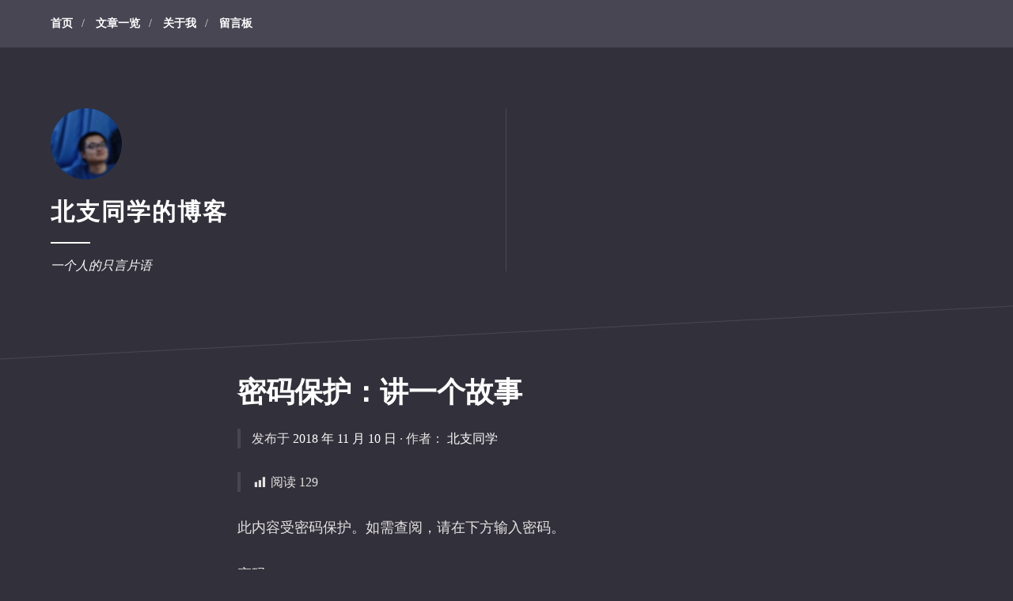

--- FILE ---
content_type: text/html; charset=UTF-8
request_url: http://boweiw.com/271.html
body_size: 8878
content:
<!DOCTYPE html>
<html lang="zh-Hans" class="no-js">
<head>
<meta charset="UTF-8">
<meta name="viewport" content="width=device-width, initial-scale=1">
<link rel="profile" href="http://gmpg.org/xfn/11">
<link rel="pingback" href="http://boweiw.com/xmlrpc.php">

<script>(function(html){html.className = html.className.replace(/\bno-js\b/,'js')})(document.documentElement);</script>
<title>讲一个故事 &#8211; 北支同学的博客</title>
<meta name='robots' content='max-image-preview:large' />
<link rel='dns-prefetch' href='//fonts.googleapis.com' />
<link rel="alternate" type="application/rss+xml" title="北支同学的博客 &raquo; Feed" href="http://boweiw.com/feed" />
<link rel="alternate" type="application/rss+xml" title="北支同学的博客 &raquo; 评论 Feed" href="http://boweiw.com/comments/feed" />
<link rel="alternate" type="application/rss+xml" title="北支同学的博客 &raquo; 密码保护：讲一个故事 评论 Feed" href="http://boweiw.com/271.html/feed" />
<link rel="alternate" title="oEmbed (JSON)" type="application/json+oembed" href="http://boweiw.com/wp-json/oembed/1.0/embed?url=http%3A%2F%2Fboweiw.com%2F271.html" />
<link rel="alternate" title="oEmbed (XML)" type="text/xml+oembed" href="http://boweiw.com/wp-json/oembed/1.0/embed?url=http%3A%2F%2Fboweiw.com%2F271.html&#038;format=xml" />
<style id='wp-img-auto-sizes-contain-inline-css' type='text/css'>
img:is([sizes=auto i],[sizes^="auto," i]){contain-intrinsic-size:3000px 1500px}
/*# sourceURL=wp-img-auto-sizes-contain-inline-css */
</style>
<style id='wp-emoji-styles-inline-css' type='text/css'>

	img.wp-smiley, img.emoji {
		display: inline !important;
		border: none !important;
		box-shadow: none !important;
		height: 1em !important;
		width: 1em !important;
		margin: 0 0.07em !important;
		vertical-align: -0.1em !important;
		background: none !important;
		padding: 0 !important;
	}
/*# sourceURL=wp-emoji-styles-inline-css */
</style>
<style id='wp-block-library-inline-css' type='text/css'>
:root{--wp-block-synced-color:#7a00df;--wp-block-synced-color--rgb:122,0,223;--wp-bound-block-color:var(--wp-block-synced-color);--wp-editor-canvas-background:#ddd;--wp-admin-theme-color:#007cba;--wp-admin-theme-color--rgb:0,124,186;--wp-admin-theme-color-darker-10:#006ba1;--wp-admin-theme-color-darker-10--rgb:0,107,160.5;--wp-admin-theme-color-darker-20:#005a87;--wp-admin-theme-color-darker-20--rgb:0,90,135;--wp-admin-border-width-focus:2px}@media (min-resolution:192dpi){:root{--wp-admin-border-width-focus:1.5px}}.wp-element-button{cursor:pointer}:root .has-very-light-gray-background-color{background-color:#eee}:root .has-very-dark-gray-background-color{background-color:#313131}:root .has-very-light-gray-color{color:#eee}:root .has-very-dark-gray-color{color:#313131}:root .has-vivid-green-cyan-to-vivid-cyan-blue-gradient-background{background:linear-gradient(135deg,#00d084,#0693e3)}:root .has-purple-crush-gradient-background{background:linear-gradient(135deg,#34e2e4,#4721fb 50%,#ab1dfe)}:root .has-hazy-dawn-gradient-background{background:linear-gradient(135deg,#faaca8,#dad0ec)}:root .has-subdued-olive-gradient-background{background:linear-gradient(135deg,#fafae1,#67a671)}:root .has-atomic-cream-gradient-background{background:linear-gradient(135deg,#fdd79a,#004a59)}:root .has-nightshade-gradient-background{background:linear-gradient(135deg,#330968,#31cdcf)}:root .has-midnight-gradient-background{background:linear-gradient(135deg,#020381,#2874fc)}:root{--wp--preset--font-size--normal:16px;--wp--preset--font-size--huge:42px}.has-regular-font-size{font-size:1em}.has-larger-font-size{font-size:2.625em}.has-normal-font-size{font-size:var(--wp--preset--font-size--normal)}.has-huge-font-size{font-size:var(--wp--preset--font-size--huge)}.has-text-align-center{text-align:center}.has-text-align-left{text-align:left}.has-text-align-right{text-align:right}.has-fit-text{white-space:nowrap!important}#end-resizable-editor-section{display:none}.aligncenter{clear:both}.items-justified-left{justify-content:flex-start}.items-justified-center{justify-content:center}.items-justified-right{justify-content:flex-end}.items-justified-space-between{justify-content:space-between}.screen-reader-text{border:0;clip-path:inset(50%);height:1px;margin:-1px;overflow:hidden;padding:0;position:absolute;width:1px;word-wrap:normal!important}.screen-reader-text:focus{background-color:#ddd;clip-path:none;color:#444;display:block;font-size:1em;height:auto;left:5px;line-height:normal;padding:15px 23px 14px;text-decoration:none;top:5px;width:auto;z-index:100000}html :where(.has-border-color){border-style:solid}html :where([style*=border-top-color]){border-top-style:solid}html :where([style*=border-right-color]){border-right-style:solid}html :where([style*=border-bottom-color]){border-bottom-style:solid}html :where([style*=border-left-color]){border-left-style:solid}html :where([style*=border-width]){border-style:solid}html :where([style*=border-top-width]){border-top-style:solid}html :where([style*=border-right-width]){border-right-style:solid}html :where([style*=border-bottom-width]){border-bottom-style:solid}html :where([style*=border-left-width]){border-left-style:solid}html :where(img[class*=wp-image-]){height:auto;max-width:100%}:where(figure){margin:0 0 1em}html :where(.is-position-sticky){--wp-admin--admin-bar--position-offset:var(--wp-admin--admin-bar--height,0px)}@media screen and (max-width:600px){html :where(.is-position-sticky){--wp-admin--admin-bar--position-offset:0px}}

/*# sourceURL=wp-block-library-inline-css */
</style><style id='global-styles-inline-css' type='text/css'>
:root{--wp--preset--aspect-ratio--square: 1;--wp--preset--aspect-ratio--4-3: 4/3;--wp--preset--aspect-ratio--3-4: 3/4;--wp--preset--aspect-ratio--3-2: 3/2;--wp--preset--aspect-ratio--2-3: 2/3;--wp--preset--aspect-ratio--16-9: 16/9;--wp--preset--aspect-ratio--9-16: 9/16;--wp--preset--color--black: #000000;--wp--preset--color--cyan-bluish-gray: #abb8c3;--wp--preset--color--white: #ffffff;--wp--preset--color--pale-pink: #f78da7;--wp--preset--color--vivid-red: #cf2e2e;--wp--preset--color--luminous-vivid-orange: #ff6900;--wp--preset--color--luminous-vivid-amber: #fcb900;--wp--preset--color--light-green-cyan: #7bdcb5;--wp--preset--color--vivid-green-cyan: #00d084;--wp--preset--color--pale-cyan-blue: #8ed1fc;--wp--preset--color--vivid-cyan-blue: #0693e3;--wp--preset--color--vivid-purple: #9b51e0;--wp--preset--gradient--vivid-cyan-blue-to-vivid-purple: linear-gradient(135deg,rgb(6,147,227) 0%,rgb(155,81,224) 100%);--wp--preset--gradient--light-green-cyan-to-vivid-green-cyan: linear-gradient(135deg,rgb(122,220,180) 0%,rgb(0,208,130) 100%);--wp--preset--gradient--luminous-vivid-amber-to-luminous-vivid-orange: linear-gradient(135deg,rgb(252,185,0) 0%,rgb(255,105,0) 100%);--wp--preset--gradient--luminous-vivid-orange-to-vivid-red: linear-gradient(135deg,rgb(255,105,0) 0%,rgb(207,46,46) 100%);--wp--preset--gradient--very-light-gray-to-cyan-bluish-gray: linear-gradient(135deg,rgb(238,238,238) 0%,rgb(169,184,195) 100%);--wp--preset--gradient--cool-to-warm-spectrum: linear-gradient(135deg,rgb(74,234,220) 0%,rgb(151,120,209) 20%,rgb(207,42,186) 40%,rgb(238,44,130) 60%,rgb(251,105,98) 80%,rgb(254,248,76) 100%);--wp--preset--gradient--blush-light-purple: linear-gradient(135deg,rgb(255,206,236) 0%,rgb(152,150,240) 100%);--wp--preset--gradient--blush-bordeaux: linear-gradient(135deg,rgb(254,205,165) 0%,rgb(254,45,45) 50%,rgb(107,0,62) 100%);--wp--preset--gradient--luminous-dusk: linear-gradient(135deg,rgb(255,203,112) 0%,rgb(199,81,192) 50%,rgb(65,88,208) 100%);--wp--preset--gradient--pale-ocean: linear-gradient(135deg,rgb(255,245,203) 0%,rgb(182,227,212) 50%,rgb(51,167,181) 100%);--wp--preset--gradient--electric-grass: linear-gradient(135deg,rgb(202,248,128) 0%,rgb(113,206,126) 100%);--wp--preset--gradient--midnight: linear-gradient(135deg,rgb(2,3,129) 0%,rgb(40,116,252) 100%);--wp--preset--font-size--small: 13px;--wp--preset--font-size--medium: 20px;--wp--preset--font-size--large: 36px;--wp--preset--font-size--x-large: 42px;--wp--preset--spacing--20: 0.44rem;--wp--preset--spacing--30: 0.67rem;--wp--preset--spacing--40: 1rem;--wp--preset--spacing--50: 1.5rem;--wp--preset--spacing--60: 2.25rem;--wp--preset--spacing--70: 3.38rem;--wp--preset--spacing--80: 5.06rem;--wp--preset--shadow--natural: 6px 6px 9px rgba(0, 0, 0, 0.2);--wp--preset--shadow--deep: 12px 12px 50px rgba(0, 0, 0, 0.4);--wp--preset--shadow--sharp: 6px 6px 0px rgba(0, 0, 0, 0.2);--wp--preset--shadow--outlined: 6px 6px 0px -3px rgb(255, 255, 255), 6px 6px rgb(0, 0, 0);--wp--preset--shadow--crisp: 6px 6px 0px rgb(0, 0, 0);}:where(.is-layout-flex){gap: 0.5em;}:where(.is-layout-grid){gap: 0.5em;}body .is-layout-flex{display: flex;}.is-layout-flex{flex-wrap: wrap;align-items: center;}.is-layout-flex > :is(*, div){margin: 0;}body .is-layout-grid{display: grid;}.is-layout-grid > :is(*, div){margin: 0;}:where(.wp-block-columns.is-layout-flex){gap: 2em;}:where(.wp-block-columns.is-layout-grid){gap: 2em;}:where(.wp-block-post-template.is-layout-flex){gap: 1.25em;}:where(.wp-block-post-template.is-layout-grid){gap: 1.25em;}.has-black-color{color: var(--wp--preset--color--black) !important;}.has-cyan-bluish-gray-color{color: var(--wp--preset--color--cyan-bluish-gray) !important;}.has-white-color{color: var(--wp--preset--color--white) !important;}.has-pale-pink-color{color: var(--wp--preset--color--pale-pink) !important;}.has-vivid-red-color{color: var(--wp--preset--color--vivid-red) !important;}.has-luminous-vivid-orange-color{color: var(--wp--preset--color--luminous-vivid-orange) !important;}.has-luminous-vivid-amber-color{color: var(--wp--preset--color--luminous-vivid-amber) !important;}.has-light-green-cyan-color{color: var(--wp--preset--color--light-green-cyan) !important;}.has-vivid-green-cyan-color{color: var(--wp--preset--color--vivid-green-cyan) !important;}.has-pale-cyan-blue-color{color: var(--wp--preset--color--pale-cyan-blue) !important;}.has-vivid-cyan-blue-color{color: var(--wp--preset--color--vivid-cyan-blue) !important;}.has-vivid-purple-color{color: var(--wp--preset--color--vivid-purple) !important;}.has-black-background-color{background-color: var(--wp--preset--color--black) !important;}.has-cyan-bluish-gray-background-color{background-color: var(--wp--preset--color--cyan-bluish-gray) !important;}.has-white-background-color{background-color: var(--wp--preset--color--white) !important;}.has-pale-pink-background-color{background-color: var(--wp--preset--color--pale-pink) !important;}.has-vivid-red-background-color{background-color: var(--wp--preset--color--vivid-red) !important;}.has-luminous-vivid-orange-background-color{background-color: var(--wp--preset--color--luminous-vivid-orange) !important;}.has-luminous-vivid-amber-background-color{background-color: var(--wp--preset--color--luminous-vivid-amber) !important;}.has-light-green-cyan-background-color{background-color: var(--wp--preset--color--light-green-cyan) !important;}.has-vivid-green-cyan-background-color{background-color: var(--wp--preset--color--vivid-green-cyan) !important;}.has-pale-cyan-blue-background-color{background-color: var(--wp--preset--color--pale-cyan-blue) !important;}.has-vivid-cyan-blue-background-color{background-color: var(--wp--preset--color--vivid-cyan-blue) !important;}.has-vivid-purple-background-color{background-color: var(--wp--preset--color--vivid-purple) !important;}.has-black-border-color{border-color: var(--wp--preset--color--black) !important;}.has-cyan-bluish-gray-border-color{border-color: var(--wp--preset--color--cyan-bluish-gray) !important;}.has-white-border-color{border-color: var(--wp--preset--color--white) !important;}.has-pale-pink-border-color{border-color: var(--wp--preset--color--pale-pink) !important;}.has-vivid-red-border-color{border-color: var(--wp--preset--color--vivid-red) !important;}.has-luminous-vivid-orange-border-color{border-color: var(--wp--preset--color--luminous-vivid-orange) !important;}.has-luminous-vivid-amber-border-color{border-color: var(--wp--preset--color--luminous-vivid-amber) !important;}.has-light-green-cyan-border-color{border-color: var(--wp--preset--color--light-green-cyan) !important;}.has-vivid-green-cyan-border-color{border-color: var(--wp--preset--color--vivid-green-cyan) !important;}.has-pale-cyan-blue-border-color{border-color: var(--wp--preset--color--pale-cyan-blue) !important;}.has-vivid-cyan-blue-border-color{border-color: var(--wp--preset--color--vivid-cyan-blue) !important;}.has-vivid-purple-border-color{border-color: var(--wp--preset--color--vivid-purple) !important;}.has-vivid-cyan-blue-to-vivid-purple-gradient-background{background: var(--wp--preset--gradient--vivid-cyan-blue-to-vivid-purple) !important;}.has-light-green-cyan-to-vivid-green-cyan-gradient-background{background: var(--wp--preset--gradient--light-green-cyan-to-vivid-green-cyan) !important;}.has-luminous-vivid-amber-to-luminous-vivid-orange-gradient-background{background: var(--wp--preset--gradient--luminous-vivid-amber-to-luminous-vivid-orange) !important;}.has-luminous-vivid-orange-to-vivid-red-gradient-background{background: var(--wp--preset--gradient--luminous-vivid-orange-to-vivid-red) !important;}.has-very-light-gray-to-cyan-bluish-gray-gradient-background{background: var(--wp--preset--gradient--very-light-gray-to-cyan-bluish-gray) !important;}.has-cool-to-warm-spectrum-gradient-background{background: var(--wp--preset--gradient--cool-to-warm-spectrum) !important;}.has-blush-light-purple-gradient-background{background: var(--wp--preset--gradient--blush-light-purple) !important;}.has-blush-bordeaux-gradient-background{background: var(--wp--preset--gradient--blush-bordeaux) !important;}.has-luminous-dusk-gradient-background{background: var(--wp--preset--gradient--luminous-dusk) !important;}.has-pale-ocean-gradient-background{background: var(--wp--preset--gradient--pale-ocean) !important;}.has-electric-grass-gradient-background{background: var(--wp--preset--gradient--electric-grass) !important;}.has-midnight-gradient-background{background: var(--wp--preset--gradient--midnight) !important;}.has-small-font-size{font-size: var(--wp--preset--font-size--small) !important;}.has-medium-font-size{font-size: var(--wp--preset--font-size--medium) !important;}.has-large-font-size{font-size: var(--wp--preset--font-size--large) !important;}.has-x-large-font-size{font-size: var(--wp--preset--font-size--x-large) !important;}
/*# sourceURL=global-styles-inline-css */
</style>

<style id='classic-theme-styles-inline-css' type='text/css'>
/*! This file is auto-generated */
.wp-block-button__link{color:#fff;background-color:#32373c;border-radius:9999px;box-shadow:none;text-decoration:none;padding:calc(.667em + 2px) calc(1.333em + 2px);font-size:1.125em}.wp-block-file__button{background:#32373c;color:#fff;text-decoration:none}
/*# sourceURL=/wp-includes/css/classic-themes.min.css */
</style>
<link rel='stylesheet' id='dashicons-css' href='http://boweiw.com/wp-includes/css/dashicons.min.css?ver=6.9' type='text/css' media='all' />
<link rel='stylesheet' id='post-views-counter-frontend-css' href='http://boweiw.com/wp-content/plugins/post-views-counter/css/frontend.min.css?ver=1.4.8' type='text/css' media='all' />
<link rel='stylesheet' id='some-fonts-css' href='https://fonts.googleapis.com/css?family=Source+Sans+Pro%3A400%2C600%2C700%2C400italic%2C600italic%2C700italic%7COxygen%3A400%2C700&#038;subset=latin%2Clatin-ext' type='text/css' media='all' />
<link rel='stylesheet' id='some-style-css' href='http://boweiw.com/wp-content/themes/some/style.css?ver=1.1.1' type='text/css' media='all' />
<link rel="https://api.w.org/" href="http://boweiw.com/wp-json/" /><link rel="alternate" title="JSON" type="application/json" href="http://boweiw.com/wp-json/wp/v2/posts/271" /><link rel="EditURI" type="application/rsd+xml" title="RSD" href="http://boweiw.com/xmlrpc.php?rsd" />
<meta name="generator" content="WordPress 6.9" />
<link rel="canonical" href="http://boweiw.com/271.html" />
<link rel='shortlink' href='http://boweiw.com/?p=271' />

<style type="text/css" id="custom-header-css">.site-title, .site-title a, .site-description, .site-description a { color: #ffffff }.site-title a { border-color: #ffffff }</style>
<link rel="icon" href="http://boweiw.com/wp-content/uploads/2018/11/cropped-WeChat_20181128111633-1-32x32.jpg" sizes="32x32" />
<link rel="icon" href="http://boweiw.com/wp-content/uploads/2018/11/cropped-WeChat_20181128111633-1-192x192.jpg" sizes="192x192" />
<link rel="apple-touch-icon" href="http://boweiw.com/wp-content/uploads/2018/11/cropped-WeChat_20181128111633-1-180x180.jpg" />
<meta name="msapplication-TileImage" content="http://boweiw.com/wp-content/uploads/2018/11/cropped-WeChat_20181128111633-1-270x270.jpg" />
		<style type="text/css" id="wp-custom-css">
			*:not([class*="icon"]):not(i) {
font-family: Segoe UI, "Microsoft Yahei" !important;
}		</style>
		</head>

<body class="wp-singular post-template-default single single-post postid-271 single-format-standard wp-custom-logo wp-theme-some footer-widgets-1">
<div id="page" class="site">
	<a class="skip-link screen-reader-text" href="#content">Skip to content</a>

	<header id="masthead" class="site-header" role="banner">
	
		

	<nav id="site-navigation" class="main-navigation" role="navigation" aria-label="Primary Menu">
		<button id="menu-toggle" class="menu-toggle" aria-controls="primary-menu" aria-expanded="false">Menu</button>
			<div class="primary-menu-wrapper"><ul id="primary-menu" class="primary-menu"><li id="menu-item-233" class="menu-item menu-item-type-custom menu-item-object-custom menu-item-home menu-item-233"><a href="http://boweiw.com">首页</a></li>
<li id="menu-item-226" class="menu-item menu-item-type-post_type menu-item-object-page menu-item-226"><a href="http://boweiw.com/archives">文章一览</a></li>
<li id="menu-item-227" class="menu-item menu-item-type-post_type menu-item-object-page menu-item-227"><a href="http://boweiw.com/about">关于我</a></li>
<li id="menu-item-228" class="menu-item menu-item-type-post_type menu-item-object-page menu-item-228"><a href="http://boweiw.com/leaveideas">留言板</a></li>
</ul></div>	</nav><!-- #site-navigation -->


		<div class="site-branding">
			<div class="wrapper grid-wrapper">

				<div class="site-title-description">
				
					<a href="http://boweiw.com/" class="custom-logo-link" rel="home"><img width="180" height="180" src="http://boweiw.com/wp-content/uploads/2018/11/cropped-WeChat_20181128111254.jpg" class="custom-logo" alt="北支同学的博客" decoding="async" srcset="http://boweiw.com/wp-content/uploads/2018/11/cropped-WeChat_20181128111254.jpg 180w, http://boweiw.com/wp-content/uploads/2018/11/cropped-WeChat_20181128111254-150x150.jpg 150w" sizes="(max-width: 180px) 100vw, 180px" /></a>
											<p class="site-title"><a href="http://boweiw.com/" rel="home">北支同学的博客</a></p>
											<p class="site-description">一个人的只言片语</p>
					</div><!-- .site-title-description -->

			</div><!-- .wrapper -->
		</div><!-- .site-branding -->

	</header><!-- #masthead -->

	<div id="content" class="site-content">

	<div id="primary" class="content-area">
		<main id="main" class="site-main" role="main">

		
<article id="post-271" class="post-271 post type-post status-publish format-standard post-password-required hentry category-relationship">

		
		<header class="entry-header">
			<h1 class="entry-title">密码保护：讲一个故事</h1>	<div class="entry-meta">
		<span class="posted-on">发布于 <a href="http://boweiw.com/271.html" rel="bookmark"><time class="entry-date published" datetime="2018-11-10T04:55:38+08:00">2018 年 11 月 10 日</time><time class="updated" datetime="2018-11-30T11:36:08+08:00">2018 年 11 月 30 日</time></a>  </span><span class="byline"> · 作者： <span class="author vcard"><a class="url fn n" href="http://boweiw.com/author/admin">北支同学</a></span></span>	</div><!-- .entry-meta -->
		</header><!-- .entry-header -->

		<div class="entry-content">
			<div class="post-views content-post post-271 entry-meta load-static">
				<span class="post-views-icon dashicons dashicons-chart-bar"></span> <span class="post-views-label">阅读  </span> <span class="post-views-count">129</span>
			</div><form action="http://boweiw.com/wp-login.php?action=postpass" class="post-password-form" method="post"><input type="hidden" name="redirect_to" value="http://boweiw.com/271.html" /></p>
<p>此内容受密码保护。如需查阅，请在下方输入密码。</p>
<p><label for="pwbox-271">密码： <input name="post_password" id="pwbox-271" type="password" spellcheck="false" required size="20" /></label> <input type="submit" name="Submit" value="提交" /></p>
</form>
		</div><!-- .entry-content -->
		
		
	
	<footer class="entry-footer">
		<div class="entry-terms-wrapper entry-categories-wrapper"><span class="screen-reader-text">Categories: </span><span class="icon-wrapper icon-wrapper-round"><svg class="icon icon-category" aria-hidden="true" role="img"> <use href="http://boweiw.com/wp-content/themes/some/assets/images/svg-icons.svg#icon-category" xlink:href="http://boweiw.com/wp-content/themes/some/assets/images/svg-icons.svg#icon-category"></use> </svg></span><span class="entry-terms category"><a href="http://boweiw.com/category/relationship" rel="tag">论亲密关系</a></span></div>	</footer><!-- .entry-footer -->
	
	
		
</article><!-- #post-## -->

	<nav class="navigation post-navigation" aria-label="文章">
		<h2 class="screen-reader-text">文章导航</h2>
		<div class="nav-links"><div class="nav-previous"><a href="http://boweiw.com/270.html" rel="prev"><span class="meta-nav" aria-hidden="true"><svg class="icon icon-chevron-circle-left" aria-hidden="true" role="img"> <use href="http://boweiw.com/wp-content/themes/some/assets/images/svg-icons.svg#icon-chevron-circle-left" xlink:href="http://boweiw.com/wp-content/themes/some/assets/images/svg-icons.svg#icon-chevron-circle-left"></use> </svg></span><span class="screen-reader-text">前一篇文章：</span> <span class="post-title">感受日记4&hellip;</span></a></div><div class="nav-next"><a href="http://boweiw.com/281.html" rel="next"><span class="screen-reader-text">后一篇文章：</span> <span class="post-title">“真的热爱&hellip;</span> <span class="meta-nav" aria-hidden="true"><svg class="icon icon-chevron-circle-right" aria-hidden="true" role="img"> <use href="http://boweiw.com/wp-content/themes/some/assets/images/svg-icons.svg#icon-chevron-circle-right" xlink:href="http://boweiw.com/wp-content/themes/some/assets/images/svg-icons.svg#icon-chevron-circle-right"></use> </svg></span></a></div></div>
	</nav>
		</main><!-- #main -->
	</div><!-- #primary -->


	</div><!-- #content -->
	
	
<div class="footer-widgets-wrapper">
	<div class="wrapper grid-wrapper">

					<aside id="footer-area-1" class="footer-area-1 widget-area" role="complementary">
				<section id="search-6" class="widget widget_search"><h2 class="widget-title">搜索</h2>
<form role="search" method="get" class="search-form" action="http://boweiw.com/">
	<label>
		<span class="screen-reader-text">输入你的搜索关键词</span>
		<input type="search" class="search-field" placeholder="搜索关键词;" value="" name="s" title="输入你的搜索关键词" />
	</label>
	<button type="submit" class="search-submit"><span class="screen-reader-text">Search</span><svg class="icon icon-search" aria-hidden="true" role="img"> <use href="http://boweiw.com/wp-content/themes/some/assets/images/svg-icons.svg#icon-search" xlink:href="http://boweiw.com/wp-content/themes/some/assets/images/svg-icons.svg#icon-search"></use> </svg></button>
</form>
</section><section id="categories-4" class="widget widget_categories"><h2 class="widget-title">分类</h2>
			<ul>
					<li class="cat-item cat-item-246"><a href="http://boweiw.com/category/emotion-diary">感受日记</a> (45)
</li>
	<li class="cat-item cat-item-1"><a href="http://boweiw.com/category/uncategorized">未分类</a> (84)
</li>
	<li class="cat-item cat-item-248"><a href="http://boweiw.com/category/inspiration">灵感时刻</a> (3)
</li>
	<li class="cat-item cat-item-252"><a href="http://boweiw.com/category/relationship">论亲密关系</a> (12)
</li>
	<li class="cat-item cat-item-250"><a href="http://boweiw.com/category/connection-building">论他人</a> (7)
</li>
	<li class="cat-item cat-item-249"><a href="http://boweiw.com/category/ego-building">论自我</a> (7)
</li>
	<li class="cat-item cat-item-247"><a href="http://boweiw.com/category/milestone">里程碑</a> (7)
</li>
			</ul>

			</section>			</aside><!-- .widget-area -->
		
		
				
	</div><!-- .wrapper -->
</div><!-- .footer-widgets-wrapper -->

	<footer id="colophon" class="site-footer" role="contentinfo">
		<div class="site-info">
			<a href="https://wordpress.org/">Proudly powered by WordPress</a>
			<span class="sep"> | </span>
			Theme: some by <a href="https://foxland.fi/">Sami Keijonen</a>.		</div><!-- .site-info -->
	</footer><!-- #colophon -->
</div><!-- #page -->

<script type="speculationrules">
{"prefetch":[{"source":"document","where":{"and":[{"href_matches":"/*"},{"not":{"href_matches":["/wp-*.php","/wp-admin/*","/wp-content/uploads/*","/wp-content/*","/wp-content/plugins/*","/wp-content/themes/some/*","/*\\?(.+)"]}},{"not":{"selector_matches":"a[rel~=\"nofollow\"]"}},{"not":{"selector_matches":".no-prefetch, .no-prefetch a"}}]},"eagerness":"conservative"}]}
</script>
<script type="text/javascript" src="http://boweiw.com/wp-content/themes/some/assets/js/navigation.min.js?ver=20163012" id="some-navigation-js"></script>
<script type="text/javascript" src="http://boweiw.com/wp-content/themes/some/assets/js/svgxuse.min.js?ver=20163012" id="some-svgxuse-js"></script>
<script type="text/javascript" src="http://boweiw.com/wp-includes/js/comment-reply.min.js?ver=6.9" id="comment-reply-js" async="async" data-wp-strategy="async" fetchpriority="low"></script>
<script id="wp-emoji-settings" type="application/json">
{"baseUrl":"https://s.w.org/images/core/emoji/17.0.2/72x72/","ext":".png","svgUrl":"https://s.w.org/images/core/emoji/17.0.2/svg/","svgExt":".svg","source":{"concatemoji":"http://boweiw.com/wp-includes/js/wp-emoji-release.min.js?ver=6.9"}}
</script>
<script type="module">
/* <![CDATA[ */
/*! This file is auto-generated */
const a=JSON.parse(document.getElementById("wp-emoji-settings").textContent),o=(window._wpemojiSettings=a,"wpEmojiSettingsSupports"),s=["flag","emoji"];function i(e){try{var t={supportTests:e,timestamp:(new Date).valueOf()};sessionStorage.setItem(o,JSON.stringify(t))}catch(e){}}function c(e,t,n){e.clearRect(0,0,e.canvas.width,e.canvas.height),e.fillText(t,0,0);t=new Uint32Array(e.getImageData(0,0,e.canvas.width,e.canvas.height).data);e.clearRect(0,0,e.canvas.width,e.canvas.height),e.fillText(n,0,0);const a=new Uint32Array(e.getImageData(0,0,e.canvas.width,e.canvas.height).data);return t.every((e,t)=>e===a[t])}function p(e,t){e.clearRect(0,0,e.canvas.width,e.canvas.height),e.fillText(t,0,0);var n=e.getImageData(16,16,1,1);for(let e=0;e<n.data.length;e++)if(0!==n.data[e])return!1;return!0}function u(e,t,n,a){switch(t){case"flag":return n(e,"\ud83c\udff3\ufe0f\u200d\u26a7\ufe0f","\ud83c\udff3\ufe0f\u200b\u26a7\ufe0f")?!1:!n(e,"\ud83c\udde8\ud83c\uddf6","\ud83c\udde8\u200b\ud83c\uddf6")&&!n(e,"\ud83c\udff4\udb40\udc67\udb40\udc62\udb40\udc65\udb40\udc6e\udb40\udc67\udb40\udc7f","\ud83c\udff4\u200b\udb40\udc67\u200b\udb40\udc62\u200b\udb40\udc65\u200b\udb40\udc6e\u200b\udb40\udc67\u200b\udb40\udc7f");case"emoji":return!a(e,"\ud83e\u1fac8")}return!1}function f(e,t,n,a){let r;const o=(r="undefined"!=typeof WorkerGlobalScope&&self instanceof WorkerGlobalScope?new OffscreenCanvas(300,150):document.createElement("canvas")).getContext("2d",{willReadFrequently:!0}),s=(o.textBaseline="top",o.font="600 32px Arial",{});return e.forEach(e=>{s[e]=t(o,e,n,a)}),s}function r(e){var t=document.createElement("script");t.src=e,t.defer=!0,document.head.appendChild(t)}a.supports={everything:!0,everythingExceptFlag:!0},new Promise(t=>{let n=function(){try{var e=JSON.parse(sessionStorage.getItem(o));if("object"==typeof e&&"number"==typeof e.timestamp&&(new Date).valueOf()<e.timestamp+604800&&"object"==typeof e.supportTests)return e.supportTests}catch(e){}return null}();if(!n){if("undefined"!=typeof Worker&&"undefined"!=typeof OffscreenCanvas&&"undefined"!=typeof URL&&URL.createObjectURL&&"undefined"!=typeof Blob)try{var e="postMessage("+f.toString()+"("+[JSON.stringify(s),u.toString(),c.toString(),p.toString()].join(",")+"));",a=new Blob([e],{type:"text/javascript"});const r=new Worker(URL.createObjectURL(a),{name:"wpTestEmojiSupports"});return void(r.onmessage=e=>{i(n=e.data),r.terminate(),t(n)})}catch(e){}i(n=f(s,u,c,p))}t(n)}).then(e=>{for(const n in e)a.supports[n]=e[n],a.supports.everything=a.supports.everything&&a.supports[n],"flag"!==n&&(a.supports.everythingExceptFlag=a.supports.everythingExceptFlag&&a.supports[n]);var t;a.supports.everythingExceptFlag=a.supports.everythingExceptFlag&&!a.supports.flag,a.supports.everything||((t=a.source||{}).concatemoji?r(t.concatemoji):t.wpemoji&&t.twemoji&&(r(t.twemoji),r(t.wpemoji)))});
//# sourceURL=http://boweiw.com/wp-includes/js/wp-emoji-loader.min.js
/* ]]> */
</script>

</body>
</html>


<!-- Page cached by LiteSpeed Cache 7.2 on 2026-01-28 17:48:21 -->